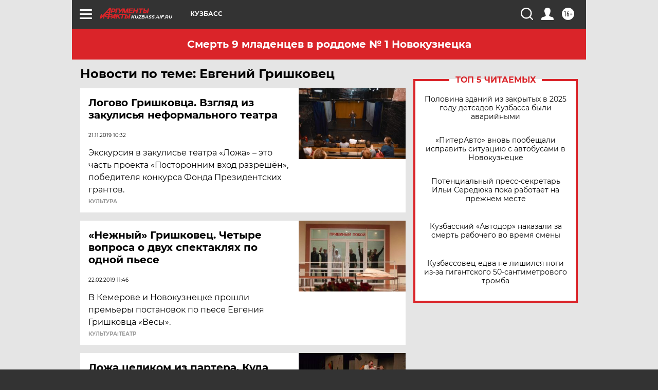

--- FILE ---
content_type: text/html
request_url: https://tns-counter.ru/nc01a**R%3Eundefined*aif_ru/ru/UTF-8/tmsec=aif_ru/144347357***
body_size: -73
content:
4F5D71106978CFADX1769525165:4F5D71106978CFADX1769525165